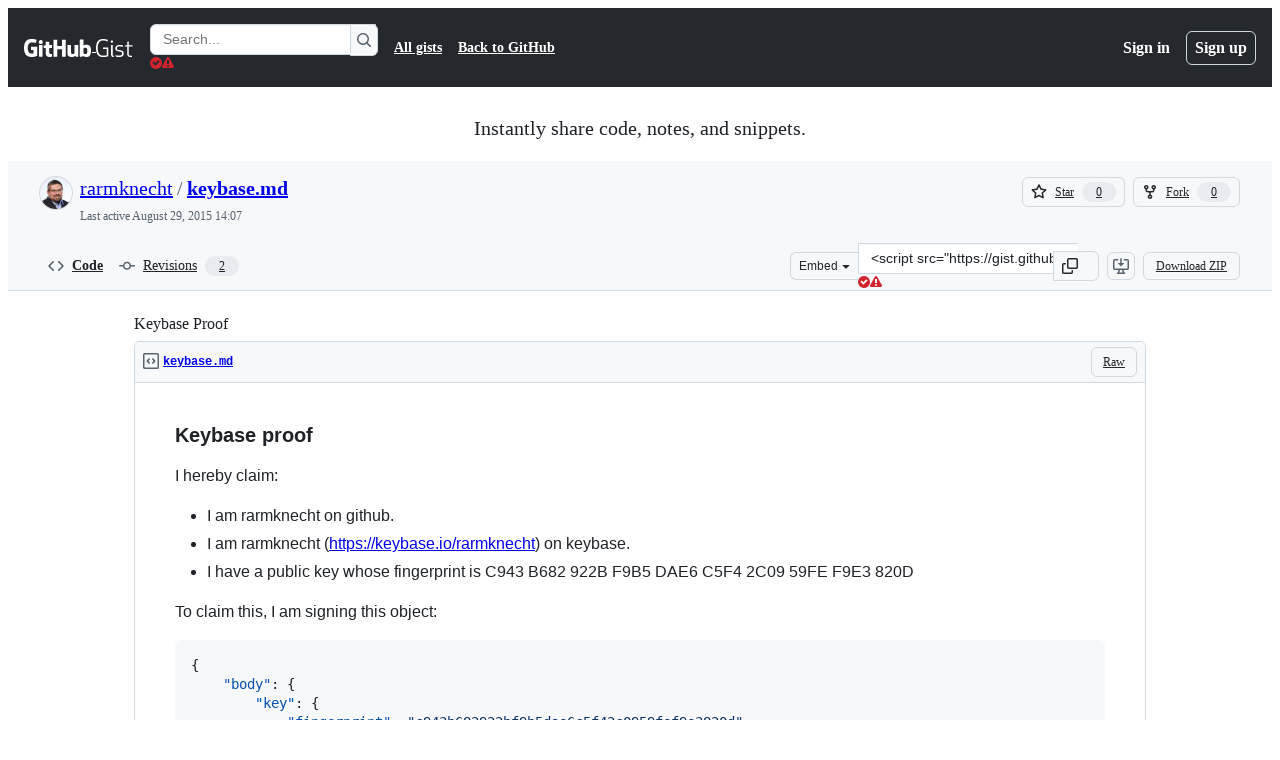

--- FILE ---
content_type: application/javascript
request_url: https://github.githubassets.com/assets/wp-runtime-434f6719f517.js
body_size: 15198
content:
(()=>{"use strict";var e,a,d,c={},b={};function f(e){var a=b[e];if(void 0!==a)return a.exports;var d=b[e]={id:e,loaded:!1,exports:{}};return c[e].call(d.exports,d,d.exports,f),d.loaded=!0,d.exports}f.m=c,f.amdO={},s=[],f.O=(e,a,d,c)=>{if(a){c=c||0;for(var b=s.length;b>0&&s[b-1][2]>c;b--)s[b]=s[b-1];s[b]=[a,d,c];return}for(var j=1/0,b=0;b<s.length;b++){for(var[a,d,c]=s[b],t=!0,r=0;r<a.length;r++)(!1&c||j>=c)&&Object.keys(f.O).every(e=>f.O[e](a[r]))?a.splice(r--,1):(t=!1,c<j&&(j=c));if(t){s.splice(b--,1);var o=d();void 0!==o&&(e=o)}}return e},f.n=e=>{var a=e&&e.__esModule?()=>e.default:()=>e;return f.d(a,{a:a}),a},t=Object.getPrototypeOf?e=>Object.getPrototypeOf(e):e=>e.__proto__,f.t=function(e,a){if(1&a&&(e=this(e)),8&a||"object"==typeof e&&e&&(4&a&&e.__esModule||16&a&&"function"==typeof e.then))return e;var d=Object.create(null);f.r(d);var c={};j=j||[null,t({}),t([]),t(t)];for(var b=2&a&&e;"object"==typeof b&&!~j.indexOf(b);b=t(b))Object.getOwnPropertyNames(b).forEach(a=>c[a]=()=>e[a]);return c.default=()=>e,f.d(d,c),d},f.d=(e,a)=>{for(var d in a)f.o(a,d)&&!f.o(e,d)&&Object.defineProperty(e,d,{enumerable:!0,get:a[d]})},f.f={},f.e=e=>Promise.all(Object.keys(f.f).reduce((a,d)=>(f.f[d](e,a),a),[])),f.u=e=>7332===e?"7332-5ea4ccf72018.js":3088===e?"primer-react-461f94d12ce0.js":82216===e?"react-core-407d7c9763c6.js":43934===e?"react-lib-b492ee0e2c35.js":6488===e?"6488-de87864e6818.js":40746===e?""+e+"-9d8f02df7f67.js":30587===e?""+e+"-8ee8ce5d4e19.js":99418===e?""+e+"-9d4961969e0d.js":72471===e?""+e+"-29a70f0e5076.js":4712===e?"4712-6fc930a63a4b.js":55229===e?""+e+"-566f8feccfd6.js":95768===e?""+e+"-6ebf46d0e6e7.js":51220===e?""+e+"-1830aac4fd9d.js":62469===e?""+e+"-7063f8c06f17.js":28546===e?""+e+"-ee41c9313871.js":40420===e?""+e+"-35fe8a8a8f6e.js":67602===e?""+e+"-b6c420946f9c.js":26744===e?""+e+"-863875e3115b.js":57026===e?""+e+"-d062b09b7206.js":18312===e?""+e+"-eae0b7b61115.js":72796===e?""+e+"-3de75e385669.js":59672===e?""+e+"-2f26073a8e5f.js":83494===e?""+e+"-50f96c46f27e.js":83463===e?""+e+"-7d0deb27c2d1.js":40771===e?""+e+"-a4b857c302f3.js":87670===e?""+e+"-404a990aba21.js":66990===e?""+e+"-9de206c4d4ba.js":39360===e?""+e+"-8833537a4b59.js":29665===e?""+e+"-1d34baf5b8ee.js":4817===e?"4817-04011b02de2f.js":91232===e?""+e+"-38fdf1db65e3.js":37294===e?""+e+"-181446c9d1a4.js":2635===e?"2635-bc6879cb6463.js":30721===e?""+e+"-ec91aeeda0ea.js":99808===e?""+e+"-82ea480038ad.js":52302===e?""+e+"-52ea54c3babd.js":81171===e?""+e+"-e49c56326cba.js":67071===e?""+e+"-ce73664672d1.js":67129===e?""+e+"-c3c21f7e6308.js":50414===e?""+e+"-41abb6803dd2.js":60732===e?""+e+"-e1e5b08591e3.js":82075===e?""+e+"-ddabaa5df8f1.js":97068===e?""+e+"-2c8e697c6e8c.js":43784===e?""+e+"-4652ae97a661.js":17688===e?""+e+"-a9e16fb5ed13.js":80189===e?""+e+"-85f2ba1f5dcc.js":94112===e?""+e+"-58460a781c8f.js":86598===e?""+e+"-cdb345340012.js":1901===e?"1901-c02bf16fcb25.js":90780===e?""+e+"-1a0f3d593ff0.js":15938===e?""+e+"-1bc2c363d5ed.js":97582===e?""+e+"-905c58277a41.js":90787===e?""+e+"-9c76db2bc97d.js":67733===e?"octicons-react-a215e6ee021a.js":78298===e?""+e+"-e2b301acbc0e.js":31475===e?""+e+"-2b0a1453a474.js":33915===e?""+e+"-05ba9b3edc31.js":98488===e?""+e+"-33604ad248e7.js":66483===e?""+e+"-297d50006c19.js":14691===e?""+e+"-84c592e7bcec.js":48738===e?""+e+"-d7bc20617594.js":36590===e?""+e+"-e787e1b3c09d.js":22165===e?""+e+"-b3bac6d49197.js":79199===e?""+e+"-30b0b42c2e7d.js":51519===e?""+e+"-08058b4d6d41.js":86608===e?""+e+"-18c4417912fa.js":94643===e?""+e+"-a93ab9569f65.js":69528===e?""+e+"-e318b4f03399.js":59535===e?""+e+"-ffa45096a071.js":10547===e?""+e+"-5604ed72a8d2.js":40053===e?""+e+"-ad7a457af4c1.js":40799===e?""+e+"-3861f5a0c503.js":89708===e?""+e+"-97b7bb596019.js":69375===e?""+e+"-818579153d91.js":58142===e?""+e+"-2ad340afeda0.js":66446===e?""+e+"-2715adf6ea98.js":48805===e?""+e+"-a516a3803119.js":40562===e?""+e+"-f58963310621.js":29274===e?""+e+"-4c5b786c7430.js":91448===e?""+e+"-230c27aef792.js":85353===e?""+e+"-d4681cade0b9.js":70191===e?""+e+"-36bdeb9f5eb6.js":48287===e?""+e+"-3d8f27bb9338.js":71643===e?""+e+"-c85db2f8ef0c.js":18010===e?""+e+"-e5da0a4de033.js":24171===e?""+e+"-fb12fedbc3b8.js":32158===e?""+e+"-c3fe756546f9.js":24774===e?""+e+"-d8e1865f3223.js":95767===e?""+e+"-c092be5e63c2.js":92060===e?""+e+"-a792d6051524.js":50517===e?""+e+"-abffb7e27c7a.js":43854===e?""+e+"-ed2393cc4668.js":22116===e?""+e+"-ee6d23c0a1f6.js":7444===e?"7444-1a09840056f9.js":14589===e?""+e+"-2e63e120996b.js":41461===e?""+e+"-c2404906d7ed.js":95542===e?""+e+"-2823c73c772b.js":5250===e?"5250-85338b132b1d.js":39543===e?""+e+"-b7a4b961f98c.js":21710===e?""+e+"-06273c96e66d.js":86391===e?""+e+"-163861195a18.js":35488===e?""+e+"-6ef46e2a4c81.js":49440===e?""+e+"-4e94405d5c8e.js":61445===e?""+e+"-dc5b428a0ea5.js":11814===e?""+e+"-3c16f319d7e7.js":12619===e?""+e+"-ee4cc93ccbd6.js":34220===e?""+e+"-aada44fa0eae.js":63100===e?""+e+"-847cb929ba66.js":10189===e?""+e+"-e324a64ad1b5.js":77786===e?""+e+"-f34a599c5b85.js":36777===e?""+e+"-08314a0c9c33.js":61994===e?""+e+"-dcbf264e81fd.js":4949===e?"4949-5120845875dd.js":43862===e?""+e+"-5c4df3ba1119.js":79151===e?""+e+"-6a47ed6ca668.js":18039===e?""+e+"-15573e0a3ed6.js":72009===e?""+e+"-a51871579b73.js":67779===e?""+e+"-625c179ad88b.js":62515===e?""+e+"-a8bf7c9bdc75.js":85749===e?""+e+"-21f1d422cc8b.js":62094===e?"typebox-15c481566f1f.js":15874===e?""+e+"-b2291e39bd2c.js":45230===e?""+e+"-15943c5d83b7.js":5853===e?"5853-6bf6516a6f4f.js":16007===e?""+e+"-a629e97ccd37.js":20382===e?""+e+"-46e0b1fd11db.js":60023===e?""+e+"-3126e534b530.js":63687===e?""+e+"-cc4561ec8dd2.js":81189===e?""+e+"-d7d65048515d.js":47578===e?""+e+"-6d4285388620.js":34522===e?""+e+"-dc086bc0eeaa.js":6623===e?"6623-0822648f6b5a.js":44185===e?""+e+"-ee8cad5884c1.js":39837===e?""+e+"-5f936ca22618.js":34985===e?""+e+"-283a3f9016e8.js":76404===e?""+e+"-75ca8a08d750.js":58075===e?""+e+"-6868f8328f41.js":25941===e?""+e+"-e82116f8110a.js":19829===e?""+e+"-8bf6e9f987f3.js":27059===e?""+e+"-d3e474d1b587.js":10856===e?""+e+"-1bede1dcc953.js":11468===e?""+e+"-0e0663d4ab0f.js":45414===e?""+e+"-b261be5b0e30.js":47960===e?""+e+"-44c60dde633b.js":78087===e?""+e+"-3c7032a6cd7f.js":86191===e?""+e+"-f1353dde3b5e.js":59801===e?""+e+"-1e4e4ea4a23d.js":19976===e?""+e+"-f1a18aaa367b.js":13257===e?""+e+"-faca6a97779b.js":98962===e?""+e+"-8772f0e9acc4.js":17763===e?""+e+"-2a6e0c1f4359.js":4504===e?"4504-bd3314ae4624.js":67111===e?""+e+"-9f0d91d7c671.js":60741===e?""+e+"-d457aecdd7fe.js":62590===e?""+e+"-2d1a4dd52e5b.js":55368===e?""+e+"-1326e54922d8.js":79018===e?""+e+"-6c26ae400174.js":36349===e?""+e+"-f033d6a208a6.js":33721===e?""+e+"-c86729913827.js":8939===e?"8939-dc2345f9de75.js":6256===e?"6256-fb600bedfb46.js":13988===e?""+e+"-dc4869abc7cc.js":55231===e?""+e+"-b765bb519f22.js":32928===e?""+e+"-f3498a800ce6.js":72126===e?""+e+"-984921068724.js":83337===e?""+e+"-50926f7386b3.js":55063===e?""+e+"-b5f4f3d16966.js":36321===e?""+e+"-c3216b697d43.js":29203===e?""+e+"-ceab0deb6856.js":10109===e?""+e+"-6365cc7c1aab.js":31448===e?""+e+"-4a718d7b6c2e.js":99346===e?""+e+"-ee30fe35ad08.js":62280===e?""+e+"-79d0cb6ac608.js":40235===e?""+e+"-efa20330d9bc.js":26177===e?""+e+"-bffc71c6e0a3.js":77888===e?""+e+"-a44a5eebcd17.js":94617===e?""+e+"-ac2158b97cc3.js":45871===e?""+e+"-6dee4631b8c1.js":74582===e?""+e+"-7ee0e50fcaf5.js":5134===e?"5134-d11552a34e01.js":46368===e?""+e+"-4a5cf28c32aa.js":3728===e?"lazy-react-partial-dashboard-lists-fb300c14bb79.js":76161===e?""+e+"-3579f85b39c2.js":30372===e?""+e+"-6e8dd3f70f5d.js":80933===e?""+e+"-312b79375d1b.js":98181===e?""+e+"-d261c66c8cbe.js":47973===e?""+e+"-cee3c5edf1e5.js":42987===e?""+e+"-95e54e2e3a7d.js":85949===e?""+e+"-fdccbe4e0b72.js":96942===e?""+e+"-19823d081cec.js":83367===e?""+e+"-22879e63ead2.js":80736===e?""+e+"-b800e86b0ff9.js":24328===e?""+e+"-65bb852723c7.js":9696===e?"9696-f12f463fedc4.js":41740===e?""+e+"-38cf61ec04c7.js":5677===e?"5677-97b1c91d6200.js":91470===e?""+e+"-30457238faf5.js":19359===e?""+e+"-a8f2d7d81c5e.js":70267===e?""+e+"-7eb6908bd002.js":85134===e?""+e+"-794995a3d92b.js":70722===e?""+e+"-60d6e342bcca.js":25519===e?""+e+"-580e6eccca4d.js":78253===e?""+e+"-1e7190598ddf.js":63793===e?""+e+"-0966d6141dc8.js":48714===e?""+e+"-1c464bdadeb8.js":88575===e?""+e+"-543548fc737f.js":16070===e?""+e+"-193e7acce259.js":41411===e?""+e+"-d902342e2988.js":39397===e?""+e+"-8cdb270191ed.js":24219===e?""+e+"-e973c40335ee.js":96010===e?""+e+"-135a64ccccfa.js":29554===e?""+e+"-aee91dfb67af.js":44065===e?""+e+"-f5b587c9c088.js":96209===e?""+e+"-90450c0f9186.js":5588===e?"5588-21a3ea3db51b.js":91990===e?""+e+"-b57238a76e96.js":86919===e?""+e+"-4c298715407c.js":23147===e?""+e+"-0d11cfcb249e.js":8304===e?"8304-f23c52ea76bd.js":38519===e?""+e+"-3a64df488854.js":5719===e?"5719-6e78a92b0b6a.js":72234===e?""+e+"-7d85275ca39d.js":72638===e?""+e+"-a9fd33c382d8.js":42068===e?""+e+"-7e841c765fa3.js":56427===e?""+e+"-34522ac0fdc2.js":66982===e?""+e+"-d14f6074bde2.js":67899===e?""+e+"-9edcf2950a3f.js":6881===e?"6881-29560c95c7e9.js":66164===e?""+e+"-85a69d05c8ea.js":64381===e?""+e+"-82702d769b8b.js":43184===e?""+e+"-083b21528cd0.js":6589===e?"6589-e1ddec450e18.js":78968===e?""+e+"-eb1225a636f5.js":82235===e?""+e+"-3de4dd8077b4.js":74386===e?""+e+"-0224466144b2.js":74713===e?""+e+"-8179d01ece6a.js":12056===e?""+e+"-37181a43b7af.js":45982===e?""+e+"-9e8f2935bf50.js":39727===e?""+e+"-2e803aea14a5.js":79740===e?""+e+"-a6ff776988b3.js":76259===e?""+e+"-878362d40fef.js":4890===e?"4890-f4c277d3967d.js":20998===e?""+e+"-8e0bdd398b6c.js":75828===e?""+e+"-24091dcdb9cc.js":10288===e?""+e+"-53a0deeeeb6a.js":36786===e?""+e+"-aab5a6000c75.js":77155===e?""+e+"-7b980bc5e718.js":49992===e?""+e+"-80c5b2056f50.js":32783===e?""+e+"-f9ed6eebbda7.js":14633===e?""+e+"-f07f349e23f0.js":67177===e?""+e+"-4102b6408960.js":60552===e?""+e+"-0643c07a98ee.js":27325===e?""+e+"-782578dc584a.js":44441===e?""+e+"-6cbc09553258.js":63862===e?""+e+"-531a1bdb92ff.js":88827===e?""+e+"-9f643b96cc8b.js":38928===e?""+e+"-68dd8effb714.js":42101===e?""+e+"-6f8f86ac4e2d.js":57315===e?""+e+"-dba27f424015.js":7525===e?"7525-df9ecce3d0ff.js":39822===e?""+e+"-5a4d8c8965c7.js":88954===e?""+e+"-314bcd2e5215.js":15607===e?""+e+"-8351c82c15e2.js":39996===e?""+e+"-fc274b94d3c5.js":14390===e?""+e+"-f51002835423.js":99574===e?""+e+"-a8d3b187f50e.js":20606===e?""+e+"-7a3fd67a37d3.js":22108===e?""+e+"-3cf667e81cd6.js":78143===e?""+e+"-31968346cf4c.js":15237===e?""+e+"-b88e72441532.js":54180===e?""+e+"-2fca44c981d4.js":36826===e?""+e+"-a3a209440fd4.js":81028===e?""+e+"-4fa90b716172.js":90254===e?""+e+"-356bb354e3d0.js":6860===e?"6860-220dd4c2ff40.js":72241===e?""+e+"-59599515d2b7.js":63523===e?""+e+"-cd06bec16f4b.js":55046===e?""+e+"-4d40edba7893.js":43539===e?""+e+"-0841bb5c3726.js":49715===e?""+e+"-55406a1b6aa3.js":40898===e?""+e+"-0536fe742027.js":46203===e?""+e+"-ea1f7b64afce.js":22797===e?""+e+"-ac50d37c8a10.js":"chunk-"+e+"-"+({15:"a765eafe26c3",232:"705c43c3470e",236:"7408c5be4edc",422:"713203a22800",998:"6486b5690ac5",1067:"a83ad1eb6947",1122:"1d683a006a2a",1414:"9576951e90d2",1438:"54c79ae92a69",1560:"1e138fcf10d4",1620:"1d66d78acd2d",1838:"a86888a4e512",1904:"2240623a6293",2278:"76b5190b7eec",2403:"40013568f9da",2620:"e140e735cbb3",2726:"8899e584e490",2797:"dc322f079fec",2817:"f664ba9034c4",2965:"6e50f79c165e",3213:"8dd21b5c07df",3513:"7afff0d52fe6",3622:"2702022d5e81",3685:"895b325c661e",3744:"daa6833b7ea7",3852:"e8405d95dc1d",4108:"337c131827ad",4120:"e64afd8b251d",4717:"da18a2cd3fa6",4791:"a3244d661c62",4877:"a2d349711f79",4982:"8e0c913dc703",5110:"54bb27455f37",5130:"86894cfadb2c",5438:"829c605b06d7",5922:"c935a9ba1191",6237:"31a53b8ded96",6828:"e189b7fa1723",6873:"aab92466d014",6912:"1ef84f861e37",6951:"a2ccf363b0bd",7036:"18ebf845540b",7359:"1f092ebaf253",7451:"ffa3bfaed5a8",7510:"898756ba2f17",7692:"ce0656392490",7952:"870905776778",8078:"e17db7704648",8206:"e019b31434cf",8316:"929375f04e50",9171:"c088d0e493c0",9282:"c6603fae6295",9374:"563b152f83d1",9454:"32d989fb630c",9482:"4dfd07eeff6b",9915:"c31e82a3940b",10005:"fc4f2a32fb67",10139:"4ae3cc97e8ef",10259:"3cb79d9bb607",10494:"d107ff3e32ea",10968:"675ef4844d53",11208:"7368eaec2c47",11421:"b0a8428f5e43",11433:"7df5dc0f86f3",11709:"2cf0bc3eec2b",11741:"bde84065baa7",11888:"be3d847e0c0c",12244:"5f355698da7e",12891:"af349d83fbcb",12947:"41e8312e1076",12951:"d776bb4f127e",12978:"6a77d7350a19",13063:"1dea99537eb8",13109:"f8046831d543",13139:"e2390c6bfce0",13583:"574b38d1515d",13691:"be8f2da7ca41",13726:"1b4e6762fded",14089:"e25c2ff32de0",14148:"dccfe40226cd",14443:"a2a73297b92b",14891:"16206e7d9694",15151:"a484dc2d0bab",15247:"a155f66a815d",15717:"70b294d34500",15882:"db3bc59ef2c1",16134:"c8f930576ec0",16247:"b9ed376590a5",16387:"26e60ae6ba21",16449:"e782d1b7ad29",16721:"b8139d294f75",17515:"ce2a264f8c2f",17702:"ee45c9795ba3",18207:"8ca13cf62b57",18264:"19084a133a97",18302:"2428847e817b",18380:"8a5df03eb5b7",18610:"6b01c4be2483",18653:"2fa35b5787f7",18697:"d8dc17a19c8d",18734:"8ff3b5a20b89",18885:"5300e8ae5ca4",18996:"7e79067384bc",19216:"02fb13908081",19249:"49d8ca395561",19289:"432505d129f8",19492:"c4c287de4efc",20205:"0670a61d4a41",20832:"f3fee70fcdb6",20872:"7da3faae5a78",20964:"82860d715fba",20965:"3d98774e3300",21118:"d3554ad6a72a",21132:"d2134cf0a1bc",21403:"f64dd8139730",21420:"49d6413d47af",21446:"f7b8ee7de3b1",21832:"4101d9e8c313",21914:"1420383e1d61",21932:"b81ead762fa6",22094:"62232cdbdf24",22220:"4c34ff737a4e",22586:"7c2a454ebe02",22809:"58689ee661a5",23041:"bc2821b98108",23238:"04d6f5c9a917",23271:"8f1ccb0df2ac",23906:"ad50d23181e5",23964:"67a2a0a68433",24159:"6d765f2f04df",24630:"f20da5322ceb",24698:"49fb9adce02f",24939:"816486b660ea",25037:"c975c7e9922b",25364:"70072728bfdf",25430:"f6c01e731cb3",25570:"491e1620d640",25618:"2df00cc01ea6",25670:"c571d98ccc84",25786:"f4bc750a21f5",25933:"b1abdbed2855",25966:"59ccffcc4bc6",26018:"30cf48e0a370",26383:"d0a2eb23aad0",26414:"12116778bfcd",26590:"12d4cfeeb1f6",26778:"4521baaa1aeb",26990:"560194dfdf42",27202:"63bb218d4d9b",27262:"d142b77d3061",27281:"1bcba43bdd15",27445:"6af19e7bf2de",28197:"4ea14e53835f",28224:"3cf2cd0b42f7",28230:"3bcb346d70b2",28566:"984fa3d8ec70",28747:"7718ae754a5b",28974:"2dda1788e1ad",29103:"c45f05b466f9",29308:"e35041b22487",29332:"22d216989173",29336:"59325811242c",29390:"88dfa3824665",29510:"fed08df60977",29649:"a4cdb72e5800",29734:"0ac0c6e97e23",29799:"0adc3a35fe51",29977:"62122b9ff092",30052:"f4eec818abf1",30522:"74b8118759c9",30970:"6e020a51e000",31085:"094337b82c69",31164:"e2e25ac30d65",32140:"84af0c3f7609",32274:"94c0685864b2",32420:"dc89b51dbce8",32499:"bdabc16d71ee",32623:"076276cd9c2d",32686:"ca5ba9f18878",32791:"1a080d4fcc1a",32882:"800fc0742e52",33063:"fa370d002d17",33344:"23b7db876c17",33352:"0c31e558845f",33671:"df023e98ef35",33710:"3c3ed926e1e5",33789:"465253c3b8bf",34115:"a9dd4fa52ae2",34580:"f32e2c712ca0",34611:"efd1b9842a93",34756:"1d1f26987dbd",34768:"ef1719160ab2",34958:"586c8472b4c7",35011:"e7375c78f80e",35133:"08c1a1f5485c",35563:"0a39ea1e5f75",35739:"a37ecd2199bd",35974:"969572462a27",36018:"f4e1b14580a2",36117:"848d727c9416",36286:"4c13f3f0538a",36824:"69f441313cac",37046:"ad2a5e91073f",37155:"e5b99c8396bd",37260:"cff3ec3126c0",37263:"6c1483e41458",37445:"3c6d35de00cf",37529:"737f59b2f56f",37628:"57733a285e7b",38334:"7dab57ffe960",38397:"594a68e98e7c",38579:"348bb2e0e08c",38705:"ce6704c63254",39075:"591aa8590e63",39166:"8cef0283b21a",39344:"305c667a89a6",39389:"e9f949856b11",39460:"fb130a017fcf",39481:"cf6707f5bbed",39525:"3dd522d5dffd",39539:"47510960ec13",39721:"7999efb20d09",39877:"a4c0a6bdd090",39997:"68f4037f9be4",40017:"0f830534ec3a",40230:"1ee11707cfaa",40320:"591977635d9e",40484:"8a025dc7d5ca",40557:"1bcb6abdc127",40588:"6324f46241dd",41021:"3f94e7acef19",41079:"731a48d9cc55",41269:"ef96a5f1e0fe",42050:"e897fa75328f",42241:"4e57fd506553",42259:"121e61f0adb0",42428:"f4edc56ed356",42570:"6473f5d63913",42671:"2420b830c017",42962:"ab965b3866b9",42966:"a70397151612",43024:"46d999154add",43086:"b96962d8f710",43182:"e6d3549eb04f",43420:"4ed25e93b132",43598:"0376596b2064",43933:"5202399e868f",43942:"d457c9f1eb13",43958:"ed52a44362d3",44132:"7a4615e57cc7",44569:"d896facd9585",44647:"05d8443569c6",44668:"6aedad1e5665",44680:"692ea8d797d8",44712:"48d20ead7536",44800:"baa35f901400",44839:"c81d895ccf87",44949:"0e3ac1247d03",44962:"f9a3dff391e2",45196:"06b3741e4578",45273:"3e0280477d51",45641:"0ec6ff71fb7b",45642:"91bcc7fde23b",45724:"7caae98d7d0c",46115:"f80ce1e5617f",46205:"b112765eb511",46728:"3bc1062bb946",46751:"27a9e2e24982",46997:"a33d505688f3",47009:"648db111f2ed",47084:"ac9668e4b223",47165:"fecd68ae2d1c",47177:"ca0322657710",47368:"391069f569c6",47444:"969894ad0527",47627:"d98423968ab7",47631:"a34ae77c7e67",47657:"e493adc53007",47985:"0d2ee6dda318",48276:"246c963881ca",48421:"fbf1dcbede39",48727:"18e9b31635bc",48944:"8bb5a3584938",49075:"06f5cd87995d",49342:"bb55e6f87269",49370:"01fa409c39c1",49565:"95196dc3746c",49821:"bafba1d10a3a",49916:"35d670f898c2",50286:"f1445fda24a2",50674:"48d48004dc60",50811:"b05ba76069e5",50841:"23e94dc8b49e",50955:"5c4fdda66892",50959:"a316bb4e0856",51218:"d9fc2fcc2537",51419:"059be1cf6af3",51560:"4168d16322a5",51938:"1f40d50f5714",52185:"71e25fb5c506",52458:"b2802fa6e755",52538:"00e466861b58",52583:"7ce204adf50c",52745:"52862dba011a",52791:"9ca169f99433",52912:"1c2a20011684",53062:"0e244eb53d3d",53902:"8a31c2df9850",53903:"f8de31dd6c0d",53945:"e029862e6457",54300:"7cdcea0f4e61",54563:"27f114d111aa",54682:"c84867f85da8",54808:"bd01a25e7d2c",54886:"94b7f89f4bd4",54887:"6e31f004f4fa",54927:"428fd4980e96",55004:"b3c268e07811",55316:"e98b876be97d",55538:"15ffdb6fb491",55586:"cd48b85f00fc",55749:"59baf6aa1a01",56302:"6d8f2f0293c1",56364:"2493df597a8b",56832:"83a9f86fd879",56922:"a1ec0e637323",56940:"27070c9639e5",56952:"2f7c059e38da",56966:"83357ebc11d1",57492:"f256b62b9837",57512:"97630271b1cf",57803:"82b482defbbd",57886:"bede840151de",57923:"c427d8b791fd",58579:"2288478074d7",58715:"79f675dfff53",58879:"e60e75801ccb",59355:"8cdcb751bf8c",59460:"fcdfa3e3eeef",59644:"4ea3e6bd1221",59702:"55aabe0da3b2",59846:"f088fe7f99de",59930:"77bc7320027b",60198:"af3a1e9b7823",60275:"cf2ad8d8affd",60764:"f7d98505b978",61282:"ef4a137a8ed9",61286:"761f60753db5",61343:"cf82b5510d19",61483:"e93925b738e7",61653:"17f7beb5b5eb",61821:"d5b1732f6239",61989:"5954576be260",62067:"b7b6fcbf9672",62088:"c071ead89a08",62286:"dba7958fa507",62398:"484bc74f2795",62493:"0a8c9f5e956a",62680:"0754f0cf9b70",62735:"73b8f1985de7",62799:"6535c5ffa514",62879:"eda9023812d9",63062:"cdd635b38992",63317:"1f2320ff862e",63567:"72e434bd3e1e",64114:"9ac0493ecd3d",64269:"5584ac506480",64343:"74b0b5b82e43",64346:"b3933bee04f4",64380:"5d3308d2bf95",64427:"14029a8f7a3e",64449:"a84eb3567e54",64492:"272a74705ee4",64640:"84fe52ccc3c1",64756:"ef890c885285",65185:"404fc3e17607",65335:"b5254ccea2e7",65550:"b53b90d25401",65927:"2fd43e6a7fc8",65945:"67855efcf10d",65972:"dcfee062ec88",66669:"874292c6fc07",66948:"9bd4040606b7",67048:"7811bafe7ef4",67125:"31fb83490400",67216:"aa06faa7d28b",67246:"7467509a51fe",67282:"cee07c97bd32",67380:"5eef5d78da69",67664:"929f6e0eb857",68030:"014394a238c2",68175:"7d0995651c96",68332:"289d97320c35",68377:"90144b3c17c3",68542:"fb87d19b1ee6",69038:"29e02712c9b3",69458:"060f94b2c6d4",69681:"2a93f68d72cc",69817:"87dbc546142b",69847:"dd7d10cd0f57",69892:"32e7537f98fc",69994:"6904b7a8b738",69995:"d6213abbdf46",70198:"1918c0872bf6",70398:"1d00dd981bb7",70558:"ed78829730eb",70884:"7e3108ca8456",71311:"85aa813a34d3",71394:"fa4274246c1c",71527:"f4f98ebd6d16",71764:"6e1b1748d699",71859:"90d97b0712d6",72077:"b248dccb7d83",72138:"1286f067f2dc",72552:"509f20f59e5a",72825:"17685a6331c1",72981:"effa842eae31",73048:"a6c6f170859e",73094:"0075e11cee9f",73188:"f373cc62b1ed",73250:"02f412de5f01",73472:"ebe4b5c5b302",73597:"87953208fe06",73617:"13914b7d5aba",73868:"f0f0ab969179",73894:"1a0391af72a4",74222:"632e43d1e17d",74259:"e625b6f8481b",74631:"b41bf72e7fbd",74685:"ae38242df23d",74716:"71438523297e",74822:"1fd52770d6e1",75043:"183fc2b9e4f3",75595:"27b9b15f6517",75608:"9c74e79f8cb2",76168:"3877b36a4856",76512:"f30746e6d6e8",76791:"c11633be6f3e",76836:"6e45fec35e8d",77200:"b9fb12fa82bb",77466:"893a1553cb05",77774:"bdacf5e96080",77784:"e0f2167b60d4",77788:"ac788dd94017",77868:"12a517fd10c7",78055:"70c3568ed633",78112:"8001fedd4046",78402:"d5ab4d0b90d9",78494:"88e0915e7397",78701:"924fa022ebf0",78902:"552e16b9f29a",78910:"d4116064d2bf",79012:"518b341497ef",79347:"58c315585b4d",79400:"de24cc048a4d",79493:"5c1ad2eeee28",79720:"ba70b36597ce",79826:"12e990892c95",79833:"b3919f8f2c59",79960:"59ee17590f4b",80280:"3dd0a02734f2",80391:"6b190f0afc6e",80690:"3165bbe1c6ea",80738:"17f8f05d7a64",80916:"e0970af0f4a9",80946:"ea5da88b2b95",81441:"b7e8a7ec632a",81547:"654bce9d4fb9",81867:"97f8929e34ad",81941:"4209587d2821",82065:"12785867f741",82129:"8a3a8c9e82ed",82409:"b6deb23ad4de",82567:"eddd67397f53",82692:"4e5fec5a3998",82719:"f6fb3557a1a9",82794:"b26a0ee45488",83042:"84957c2d2cc1",83070:"2cbe55d8785e",83096:"c685e7935e93",83165:"7114e4309e45",83625:"d3e21b827e68",83872:"49235427f4d2",83899:"e49b10cf056f",84271:"306b86a343dc",84858:"4c49b2c3a41b",85067:"f32a86418002",85283:"9f65574fbedc",85530:"90db7f72dc69",86091:"ae926b6f86d8",86093:"5f2d41262fcb",86190:"29f3feb6087e",86503:"70b163c2a2e7",86679:"d92550e126cb",87107:"a30ae058dfe0",87368:"04812d1697c7",87580:"09f5c6f851d1",87676:"fe4072a3647b",87929:"0b4af09b162c",88096:"8ee3f0028182",88129:"12312a876283",88566:"28b4a0061d99",88646:"49299e85036b",88990:"2f87c0e026c2",89034:"c332d8d2776c",89102:"d61fc15fd2de",89150:"9670777d56fe",89447:"b93690ce1e34",89675:"8a9d2af59016",89770:"9c65b428d918",89838:"c9b0cf64b22e",90448:"9f788bdc0171",90675:"ebb31162a2c3",90704:"a46709beb046",90851:"6d7d914de656",90910:"52c587873a33",91189:"8bdaed985fde",91303:"1da0027357bf",91480:"dd93ebfea491",91686:"9ed223e1c74b",91707:"fbc4b3e96fe8",91710:"35c6b7ce8ecf",91822:"aa173d289b2d",92062:"1712bcb0a893",92077:"00febff48c0e",92118:"275902f81b9b",92198:"bedcfafbc44c",92586:"0810beb79b4a",92624:"e45fea824334",92658:"3adb3ce6a562",92975:"a3e9b588af93",93947:"a8089d3d8607",94334:"dee755b5107d",94398:"0f5833fa6069",94692:"580b4f94e06e",94814:"d9716fdaac86",94850:"576f920bb3f7",94934:"c2d67eb8f0d8",94980:"d07d78061844",95672:"f8cc4baac616",95839:"d4b1a348b505",96314:"1a8e6a16c7c7",96452:"7504a428db70",96701:"f92435be0e78",96978:"d64a860a7e9b",97001:"a0c1c7cace52",97038:"2b9823522fa5",97391:"c92f122e0519",97446:"004fdc1267cd",97513:"af5db5aa7486",97533:"148cc3262f5d",97602:"de3a8a5b9d55",97817:"db90e8bb9003",97836:"d2506ed0cd68",97940:"0e008e99df5b",98390:"fe3458883c3f",99259:"3bb0444fed6f",99685:"28daab47e5fb",99996:"7acd745ba7d8"})[e]+".js",f.miniCssF=e=>3088===e?"primer-react.272733bb6899c5359cf5.module.css":60732===e?""+e+".564eb02dfa905e571ddf.module.css":7444===e?"7444.6e14e5f51fdbd8e10a81.module.css":35488===e?""+e+".b1a19e7ca59e8059cc4f.module.css":76404===e?""+e+".e26772f5a81e59b14977.module.css":58075===e?""+e+".c291ef4ccd2e7a8d3ab2.module.css":25941===e?""+e+".f2f889c8642d89f8cda0.module.css":19829===e?""+e+".5ffb209b88332f0b69f9.module.css":47960===e?""+e+".c45fd550ef706d41ec61.module.css":6256===e?"6256.69f2660573daa37ff8de.module.css":3728===e?"lazy-react-partial-dashboard-lists.f940b5e1f0bc907f795b.module.css":78046===e?""+e+".9b26ec0ea94264c95017.module.css":""+e+"."+({17:"c3976c4c101826cdd15e",1067:"05a9635fd6ca7e6b8e2b",1650:"9d926f69ee309a45d0df",1838:"9adaf37afb3bc7bcaf6c",2090:"60cc355d1ba1d98557e7",2116:"69bec32a57ac1a092367",3201:"e4c5e08c55f9901cca7b",4048:"83bad2521b5752b4f8cd",4494:"49001ac78900b79e7a0b",4717:"f502b7b14e3ff3edc71d",6315:"e4c5e08c55f9901cca7b",6873:"44b521786393825e5c12",7275:"2a752a3c708bb38a3035",8532:"89739890f7f3b0e6d4db",8971:"4a72bb3e84411fa5ffaf",9389:"e4c5e08c55f9901cca7b",9482:"b8f935a65fe48c03144d",9779:"f8b6b9bd478632e5febe",10005:"0c647c17c7053a49e590",10224:"a82575d867ebca64c760",12794:"3c7d121d73e71a850a94",12964:"d06aea082c89b9ee91b6",13109:"e4c5e08c55f9901cca7b",13398:"3b3daa1a8488fddb1299",14148:"e0123aad63468b22a3d8",14813:"1fd9b6f173d06456a166",14814:"29aaeaafa90f007c6f61",16247:"3ca798e459a1193ac10e",16702:"30736d4aa7b2b246dd6f",16902:"e4c5e08c55f9901cca7b",18264:"a0d61ce81b2c0387dac1",18885:"1f0c6033cedbce81b833",18951:"281a8ca409c75c4a7f6e",19216:"9adaf37afb3bc7bcaf6c",19667:"2cfedb9733935bd0ee94",20965:"0c647c17c7053a49e590",21403:"55e8526b4ba05421e61f",21628:"aedb11e8ff8a3d3754bc",21859:"56bc17894b7f9f88f1e4",21932:"e4ec86645fa00e85666a",22220:"a636e3de5ed685592460",22225:"e4c5e08c55f9901cca7b",22633:"492064d14ea999a11dbe",23048:"2cf8290f43b251d573e6",23264:"982d068ef64a6f02ab1b",24291:"933100a30c03fd4e8ae4",24356:"5f5a06ee63b09d68ffad",24756:"a2d1d788a467adbf504e",25311:"85b66034ce4312cc5a3f",25670:"114aa20f0d4a8603b0e6",26660:"c73121517c8fe25c4f72",27202:"31e38dfba9a89d424e4f",28633:"4f47147a32c89ffb4097",28773:"e4c5e08c55f9901cca7b",28970:"e4c5e08c55f9901cca7b",28974:"7f8f58e0a2f1e444f81c",29308:"a534a8bd8dc293f29cb7",29442:"c80c0d3cddd52c2bacc7",31146:"e4c5e08c55f9901cca7b",32791:"72b0fca9b0eff4c749ef",33344:"d8faba3c398b733ecf45",33671:"78653a2fddda238d9b46",34580:"aaf3fc5176becb7d72db",35974:"6d0656310d93cb1fda44",37155:"3f5750f1914da2140c7c",37260:"9b0ccbbbac5f02a7a79e",37415:"e4c5e08c55f9901cca7b",37904:"ebf631d7ca4c8bbe2530",38074:"e4c5e08c55f9901cca7b",39481:"3ca798e459a1193ac10e",40311:"3debb25c4869627b7f7f",43086:"7557df68dbab4e838b97",44483:"22ae279bb9c9c3f7844e",44712:"eeaacb47594d897dcf55",45338:"e4c5e08c55f9901cca7b",46846:"f807199e9942629c23c5",46955:"48bf8f3e30d26dea6622",47657:"b14b6fddffe5b4a1fb97",48221:"6fdb63f3c6d457a8a237",48727:"e4c5e08c55f9901cca7b",50286:"5f9f56285a53c728aff0",50531:"e4c5e08c55f9901cca7b",50757:"bef72f1f9b0e81702798",50811:"179380a470d8491760e9",51387:"4b955c3614fc87173727",52791:"70becf2fbc10400c7a5a",54682:"e4c5e08c55f9901cca7b",55378:"e48ca7b1b5ab9b83879c",55485:"a534a8bd8dc293f29cb7",56922:"e44bcd71bcc4d4d0f7ae",57293:"e4c5e08c55f9901cca7b",57415:"b1fae512e73892d96c1b",57431:"e4c5e08c55f9901cca7b",57500:"7754afbbe0c87a095297",57923:"e018ec415fecbaa41852",58281:"e4c5e08c55f9901cca7b",59195:"c60cdb31830b632b5d7e",59397:"460ae5f096ff09137153",59450:"dfc7d19dd0d8fead44b2",60229:"e4c5e08c55f9901cca7b",61526:"94686d0a034580886412",62095:"97d1c32544697cb0971d",62482:"6ac9d111fb216017efed",62879:"23810578b8086dc267a4",64008:"ca6e0ffdf86660992f38",64380:"e6358b4766b602fac016",64492:"e4c5e08c55f9901cca7b",65335:"d69f52e48bac01d37b45",65404:"e4c5e08c55f9901cca7b",65845:"a06346d0d14606ec040c",65972:"94b324eb29e2e0495284",67216:"753d458774a2f782559b",69892:"5cfba368fb85d697b4eb",71085:"44c90c614f3de7f2fbc5",71699:"1d1b79e779bab56196fa",72560:"e4c5e08c55f9901cca7b",72966:"869bd58aa1519a8fea5b",73188:"3ca798e459a1193ac10e",73369:"e4c5e08c55f9901cca7b",73472:"c8d18d8361bf9d505651",73560:"e4c5e08c55f9901cca7b",73575:"e4c5e08c55f9901cca7b",73990:"f14a9cdc9da712615b63",74650:"957fdbd0830c2e563892",74667:"dc7fd265f8acb0aa8d63",74716:"9adaf37afb3bc7bcaf6c",75134:"21c2c99714ecb8ea985e",75733:"024266711d55c19f515e",76168:"149549fe21768d44315e",76413:"e4c5e08c55f9901cca7b",76512:"e4c5e08c55f9901cca7b",76949:"68a42b6158381ba6b3ca",79222:"49036e0c9d7edae47e35",79326:"e296ee54db47c90f2c06",79989:"6e63aa31c8bad48b0d16",82065:"3ca798e459a1193ac10e",82129:"3524561d81dd4c0db288",83846:"e4c5e08c55f9901cca7b",85243:"e4c5e08c55f9901cca7b",85733:"9e82db579657cec6a561",86427:"cd571a006741ed3f056e",87107:"fa88974a7ec211af9d2d",87861:"a9986a86b79238eb0d5d",88096:"96c1719062da3140e828",88179:"09b115d5285d32d541d6",89316:"3debb25c4869627b7f7f",90851:"131b3741eb98ee125bb2",90920:"e4c5e08c55f9901cca7b",91472:"e4c5e08c55f9901cca7b",91491:"3223b0b06e88d73bf2fd",91570:"e5695eff3607b88f8030",93034:"e03b6b22f403c0920730",94692:"753d458774a2f782559b",94966:"14d9e4484bef8b533a5c",95294:"aeac1b8739c7db95e377",95721:"e4c5e08c55f9901cca7b",96314:"e4c5e08c55f9901cca7b",97355:"6fdb63f3c6d457a8a237",97817:"79652b5783175d919a67",97927:"3a9429ce9c1d04863dfe",98373:"9f897fdc847172d35006",99300:"2a784bcd2c97433d94e8",99996:"aae1450ff6cd7be4e4dd"})[e]+".module.css",f.g=function(){if("object"==typeof globalThis)return globalThis;try{return this||Function("return this")()}catch(e){if("object"==typeof window)return window}}(),f.o=(e,a)=>Object.prototype.hasOwnProperty.call(e,a),r={},f.l=(e,a,d,c)=>{if(r[e])return void r[e].push(a);if(void 0!==d)for(var b,s,j=document.getElementsByTagName("script"),t=0;t<j.length;t++){var o=j[t];if(o.getAttribute("src")==e||o.getAttribute("data-webpack")=="@github-ui/github-ui:"+d){b=o;break}}b||(s=!0,(b=document.createElement("script")).charset="utf-8",b.timeout=120,f.nc&&b.setAttribute("nonce",f.nc),b.setAttribute("data-webpack","@github-ui/github-ui:"+d),b.src=e,0!==b.src.indexOf(window.location.origin+"/")&&(b.crossOrigin="anonymous")),r[e]=[a];var n=(a,d)=>{b.onerror=b.onload=null,clearTimeout(i);var c=r[e];if(delete r[e],b.parentNode&&b.parentNode.removeChild(b),c&&c.forEach(e=>e(d)),a)return a(d)},i=setTimeout(n.bind(null,void 0,{type:"timeout",target:b}),12e4);b.onerror=n.bind(null,b.onerror),b.onload=n.bind(null,b.onload),s&&document.head.appendChild(b)},f.r=e=>{"undefined"!=typeof Symbol&&Symbol.toStringTag&&Object.defineProperty(e,Symbol.toStringTag,{value:"Module"}),Object.defineProperty(e,"__esModule",{value:!0})},f.nmd=e=>(e.paths=[],e.children||(e.children=[]),e),f.g.importScripts&&(o=f.g.location+"");var s,j,t,r,o,n=f.g.document;if(!o&&n&&(n.currentScript&&"SCRIPT"===n.currentScript.tagName.toUpperCase()&&(o=n.currentScript.src),!o)){var i=n.getElementsByTagName("script");if(i.length)for(var u=i.length-1;u>-1&&(!o||!/^http(s?):/.test(o));)o=i[u--].src}if(!o)throw Error("Automatic publicPath is not supported in this browser");f.p=o=o.replace(/^blob:/,"").replace(/#.*$/,"").replace(/\?.*$/,"").replace(/\/[^\/]+$/,"/");var l=f.u,p=f.e,h={},m={};if(f.u=function(e){return l(e)+(h.hasOwnProperty(e)?"?"+h[e]:"")},f.e=function(e){return p(e).catch(function(a){var d=m.hasOwnProperty(e)?m[e]:3;if(d<1){var c=l(e);throw a.message="Loading chunk "+e+` failed after 3 retries.
(`+c+")",a.request=c,a}return new Promise(function(a){var c=3-d+1;setTimeout(function(){h[e]="cache-bust=true&retry-attempt="+c,m[e]=d-1,a(f.e(e))},0)})})},"undefined"!=typeof document){var g={29753:0};f.f.miniCss=(e,a)=>{if(g[e])a.push(g[e]);else 0!==g[e]&&({17:1,1067:1,1650:1,1838:1,2090:1,2116:1,3088:1,3201:1,3728:1,4048:1,4494:1,4717:1,6256:1,6315:1,6873:1,7275:1,7444:1,8532:1,8971:1,9389:1,9482:1,9779:1,10005:1,10224:1,12794:1,12964:1,13109:1,13398:1,14148:1,14813:1,14814:1,16247:1,16702:1,16902:1,18264:1,18885:1,18951:1,19216:1,19667:1,19829:1,20965:1,21403:1,21628:1,21859:1,21932:1,22220:1,22225:1,22633:1,23048:1,23264:1,24291:1,24356:1,24756:1,25311:1,25670:1,25941:1,26660:1,27202:1,28633:1,28773:1,28970:1,28974:1,29308:1,29442:1,31146:1,32791:1,33344:1,33671:1,34580:1,35488:1,35974:1,37155:1,37260:1,37415:1,37904:1,38074:1,39481:1,40311:1,43086:1,44483:1,44712:1,45338:1,46846:1,46955:1,47657:1,47960:1,48221:1,48727:1,50286:1,50531:1,50757:1,50811:1,51387:1,52791:1,54682:1,55378:1,55485:1,56922:1,57293:1,57415:1,57431:1,57500:1,57923:1,58075:1,58281:1,59195:1,59397:1,59450:1,60229:1,60732:1,61526:1,62095:1,62482:1,62879:1,64008:1,64380:1,64492:1,65335:1,65404:1,65845:1,65972:1,67216:1,69892:1,71085:1,71699:1,72560:1,72966:1,73188:1,73369:1,73472:1,73560:1,73575:1,73990:1,74650:1,74667:1,74716:1,75134:1,75733:1,76168:1,76404:1,76413:1,76512:1,76949:1,78046:1,79222:1,79326:1,79989:1,82065:1,82129:1,83846:1,85243:1,85733:1,86427:1,87107:1,87861:1,88096:1,88179:1,89316:1,90851:1,90920:1,91472:1,91491:1,91570:1,93034:1,94692:1,94966:1,95294:1,95721:1,96314:1,97355:1,97817:1,97927:1,98373:1,99300:1,99996:1})[e]&&a.push(g[e]=new Promise((a,d)=>{var c,b=f.miniCssF(e),s=f.p+b;if(((e,a)=>{for(var d=document.getElementsByTagName("link"),c=0;c<d.length;c++){var b=d[c],f=b.getAttribute("data-href")||b.getAttribute("href");if("stylesheet"===b.rel&&(f===e||f===a))return b}for(var s=document.getElementsByTagName("style"),c=0;c<s.length;c++){var b=s[c],f=b.getAttribute("data-href");if(f===e||f===a)return b}})(b,s))return a();(c=document.createElement("link")).rel="stylesheet",c.type="text/css",f.nc&&(c.nonce=f.nc),c.onerror=c.onload=b=>{if(c.onerror=c.onload=null,"load"===b.type)a();else{var f=b&&b.type,j=b&&b.target&&b.target.href||s,t=Error("Loading CSS chunk "+e+` failed.
(`+f+": "+j+")");t.name="ChunkLoadError",t.code="CSS_CHUNK_LOAD_FAILED",t.type=f,t.request=j,c.parentNode&&c.parentNode.removeChild(c),d(t)}},c.href=s,0!==c.href.indexOf(window.location.origin+"/")&&(c.crossOrigin="anonymous"),document.head.appendChild(c)}).then(()=>{g[e]=0},a=>{throw delete g[e],a}))}}f.b=document.baseURI||self.location.href,e={29753:0,3201:0,6315:0,9389:0,16902:0,22225:0,28773:0,28970:0,31146:0,37415:0,38074:0,45338:0,50531:0,57293:0,57431:0,58281:0,60229:0,65404:0,72560:0,73369:0,73560:0,73575:0,76413:0,76949:0,83846:0,85243:0,90920:0,91422:0,91472:0,95721:0,78046:0,40311:0,55485:0,56847:0,75134:0,89316:0,8073:0,8:0,19667:0},f.f.j=(a,d)=>{var c=f.o(e,a)?e[a]:void 0;if(0!==c)if(c)d.push(c[2]);else if(/^(1(481[34]|6([79]02|50)|(022|279|296)4|3398|7|8951|9667)|2(1(16|628|859)|4([37]56|291)|8(633|773|970)|090|2225|2633|3048|3264|5311|6660|9442|9753)|3(1146|201|7415|7904|8074)|4(0311|048|4483|494|5338|6846|6955|8221)|5(7(293|415|431|500)|9(195|397|450)|(075|138|684)7|0531|5378|5485|8281)|6((209|31|584)5|0229|1526|2482|4008|5404)|7(2(560|75|966)|3(369|560|575|990)|46(50|67)|9(222|326|989)|1085|1699|5134|5733|6413|6949|8046)|8(5(243|32|733)||073|3846|6427|7861|8179|9316|971)|9(1(4(22|72|91)|570)|7(355|79|927)|0920|3034|389|4966|5294|5721|8373|9300))$/.test(a))e[a]=0;else{var b=new Promise((d,b)=>c=e[a]=[d,b]);d.push(c[2]=b);var s=f.p+f.u(a),j=Error();f.l(s,d=>{if(f.o(e,a)&&(0!==(c=e[a])&&(e[a]=void 0),c)){var b=d&&("load"===d.type?"missing":d.type),s=d&&d.target&&d.target.src;j.message="Loading chunk "+a+` failed.
(`+b+": "+s+")",j.name="ChunkLoadError",j.type=b,j.request=s,c[1](j)}},"chunk-"+a,a)}},f.O.j=a=>0===e[a],a=(a,d)=>{var c,b,[s,j,t]=d,r=0;if(s.some(a=>0!==e[a])){for(c in j)f.o(j,c)&&(f.m[c]=j[c]);if(t)var o=t(f)}for(a&&a(d);r<s.length;r++)b=s[r],f.o(e,b)&&e[b]&&e[b][0](),e[b]=0;return f.O(o)},(d=globalThis.webpackChunk_github_ui_github_ui=globalThis.webpackChunk_github_ui_github_ui||[]).forEach(a.bind(null,0)),d.push=a.bind(null,d.push.bind(d)),f.nc=void 0})();
//# sourceMappingURL=wp-runtime-14614a90512a.js.map